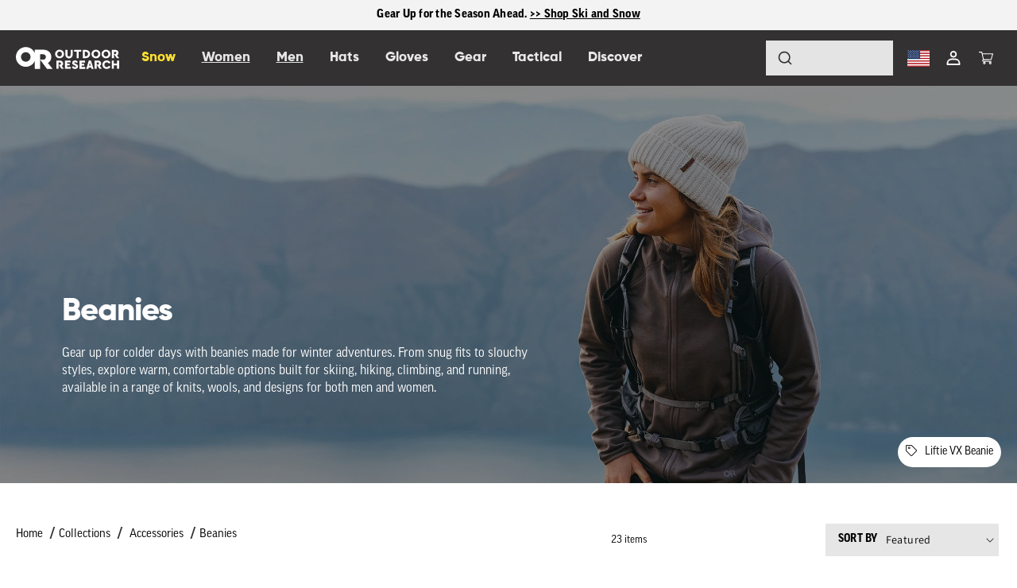

--- FILE ---
content_type: text/javascript
request_url: https://www.outdoorresearch.com/cdn/shop/t/82/compiled_assets/scripts.js?v=664823
body_size: 1047
content:
(function(){var __sections__={};(function(){for(var i=0,s=document.getElementById("sections-script").getAttribute("data-sections").split(",");i<s.length;i++)__sections__[s[i]]=!0})(),function(){if(__sections__.footer)try{let mobileToggler2=function(x2){x2.matches&&document.querySelectorAll(".mobile-toggler").forEach(item=>item.addEventListener("click",event=>{event.preventDefault();let toggler=event.currentTarget.classList;toggler.contains("toggled")?toggler.remove("toggled"):toggler.add("toggled")}))};var mobileToggler=mobileToggler2;class LocalizationForm extends HTMLElement{constructor(){super(),this.elements={input:this.querySelector('input[name="locale_code"], input[name="country_code"]'),button:this.querySelector("button"),panel:this.querySelector(".disclosure__list-wrapper")},this.elements.button.addEventListener("click",this.openSelector.bind(this)),this.elements.button.addEventListener("focusout",this.closeSelector.bind(this)),this.addEventListener("keyup",this.onContainerKeyUp.bind(this)),this.querySelectorAll("a").forEach(item=>item.addEventListener("click",this.onItemClick.bind(this)))}hidePanel(){this.elements.button.setAttribute("aria-expanded","false"),this.elements.panel.setAttribute("hidden",!0)}onContainerKeyUp(event){event.code.toUpperCase()==="ESCAPE"&&(this.hidePanel(),this.elements.button.focus())}onItemClick(event){event.preventDefault();const form=this.querySelector("form");this.elements.input.value=event.currentTarget.dataset.value,form&&form.submit()}openSelector(){this.elements.button.focus(),this.elements.panel.toggleAttribute("hidden"),this.elements.button.setAttribute("aria-expanded",(this.elements.button.getAttribute("aria-expanded")==="false").toString())}closeSelector(event){const shouldClose=event.relatedTarget&&event.relatedTarget.nodeName==="BUTTON";(event.relatedTarget===null||shouldClose)&&this.hidePanel()}}customElements.define("localization-form",LocalizationForm);var x=window.matchMedia("(max-width: 991px)");mobileToggler2(x),x.addListener(mobileToggler2)}catch(e){console.error(e)}}(),function(){if(__sections__.header)try{class StickyHeader extends HTMLElement{constructor(){super()}connectedCallback(){this.header=document.getElementById("shopify-section-header"),this.headerBounds={},this.currentScrollTop=0,this.preventReveal=!1,this.predictiveSearch=this.querySelector("predictive-search"),this.onScrollHandler=this.onScroll.bind(this),this.hideHeaderOnScrollUp=()=>this.preventReveal=!0,this.addEventListener("preventHeaderReveal",this.hideHeaderOnScrollUp),window.addEventListener("scroll",this.onScrollHandler,!1),this.createObserver()}disconnectedCallback(){this.removeEventListener("preventHeaderReveal",this.hideHeaderOnScrollUp),window.removeEventListener("scroll",this.onScrollHandler)}createObserver(){let observer=new IntersectionObserver((entries,observer2)=>{this.headerBounds=entries[0].intersectionRect,observer2.disconnect()});this.header&&observer.observe(this.header)}onScroll(){const scrollTop=window.pageYOffset||document.documentElement.scrollTop;if(!(this.predictiveSearch&&this.predictiveSearch.isOpen)){if(scrollTop>this.currentScrollTop&&scrollTop>this.headerBounds.bottom){if(this.preventHide)return;requestAnimationFrame(this.hide.bind(this))}else scrollTop<this.currentScrollTop&&scrollTop>this.headerBounds.bottom?this.preventReveal?(window.clearTimeout(this.isScrolling),this.isScrolling=setTimeout(()=>{this.preventReveal=!1},66),requestAnimationFrame(this.hide.bind(this))):requestAnimationFrame(this.reveal.bind(this)):scrollTop<=this.headerBounds.top&&requestAnimationFrame(this.reset.bind(this));this.currentScrollTop=scrollTop}}hide(){this.header.classList.add("shopify-section-header-hidden","shopify-section-header-sticky"),this.closeMenuDisclosure(),this.closeSearchModal()}reveal(){this.header.classList.add("shopify-section-header-sticky","animate"),this.header.classList.remove("shopify-section-header-hidden")}reset(){this.header.classList.remove("shopify-section-header-hidden","shopify-section-header-sticky","animate")}closeMenuDisclosure(){this.disclosures=this.disclosures||this.header.querySelectorAll("header-menu"),this.disclosures.forEach(disclosure=>disclosure.close())}closeSearchModal(){this.searchModal=this.searchModal||this.header.querySelector("details-modal"),this.searchModal.close(!1)}}customElements.define("sticky-header",StickyHeader),customElements.get("swym-dialog")||customElements.define("swym-dialog",class extends ModalDialog{constructor(){super()}hide(){super.hide()}show(opener){super.show(opener)}})}catch(e){console.error(e)}}(),function(){if(!(!__sections__["product-recommendations"]&&!Shopify.designMode))try{class ProductRecommendations extends HTMLElement{constructor(){super();const handleIntersection=(entries,observer)=>{entries[0].isIntersecting&&(observer.unobserve(this),fetch(this.dataset.url).then(response=>response.text()).then(text=>{const html=document.createElement("div");html.innerHTML=text;const recommendations=html.querySelector("product-recommendations");recommendations&&recommendations.innerHTML.trim().length&&(this.innerHTML=recommendations.innerHTML),html.querySelector(".grid__item")&&this.classList.add("product-recommendations--loaded")}).catch(e=>{console.error(e)}))};new IntersectionObserver(handleIntersection.bind(this),{rootMargin:"0px 0px 200px 0px"}).observe(this)}}customElements.define("product-recommendations",ProductRecommendations)}catch(e){console.error(e)}}(),function(){if(__sections__["secondary-page-proprogram"])try{class Accordion{constructor(el){this.el=el,this.summary=el.querySelector("summary"),this.content=el.querySelector(".accordion__content"),this.animation=null,this.isClosing=!1,this.isExpanding=!1,this.summary.addEventListener("click",e=>this.onClick(e))}onClick(e){e.preventDefault(),this.el.style.overflow="hidden",this.isClosing||!this.el.open?this.open():(this.isExpanding||this.el.open)&&this.shrink()}shrink(){this.isClosing=!0;const startHeight=`${this.el.offsetHeight}px`,endHeight=`${this.summary.offsetHeight}px`;this.animation&&this.animation.cancel(),this.animation=this.el.animate({height:[startHeight,endHeight]},{duration:400,easing:"ease-out"}),this.animation.onfinish=()=>this.onAnimationFinish(!1),this.animation.oncancel=()=>this.isClosing=!1}open(){this.el.style.height=`${this.el.offsetHeight}px`,this.el.open=!0,window.requestAnimationFrame(()=>this.expand())}expand(){this.isExpanding=!0;const startHeight=`${this.el.offsetHeight}px`,endHeight=`${this.summary.offsetHeight+this.content.offsetHeight}px`;this.animation&&this.animation.cancel(),this.animation=this.el.animate({height:[startHeight,endHeight]},{duration:400,easing:"ease-out"}),this.animation.onfinish=()=>this.onAnimationFinish(!0),this.animation.oncancel=()=>this.isExpanding=!1}onAnimationFinish(open){this.el.open=open,this.animation=null,this.isClosing=!1,this.isExpanding=!1,this.el.style.height=this.el.style.overflow="",open?this.el.closest(".page-width").classList.add("accordion-open"):this.el.closest(".page-width").classList.remove("accordion-open")}}document.querySelectorAll("details.accordion__details").forEach(el=>{new Accordion(el)})}catch(e){console.error(e)}}()})();
//# sourceMappingURL=/cdn/shop/t/82/compiled_assets/scripts.js.map?v=664823
